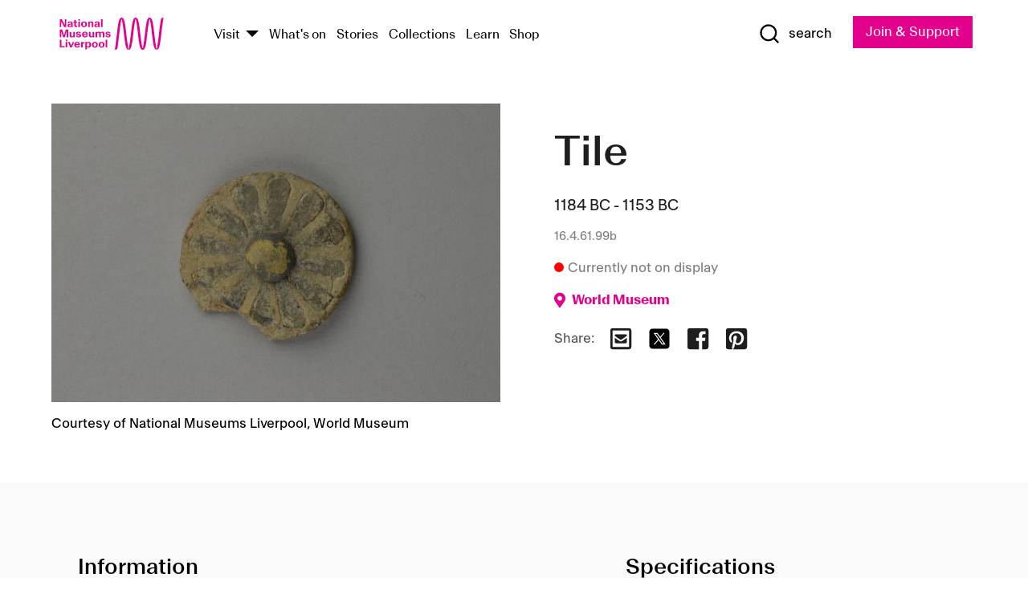

--- FILE ---
content_type: text/html; charset=utf-8
request_url: https://www.liverpoolmuseums.org.uk/artifact/tile-76
body_size: 5690
content:
<!DOCTYPE html><html><head><meta charSet="utf-8"/><meta name="viewport" content="width=device-width"/><title>Tile | National Museums Liverpool</title><meta name="title" content="Tile | National Museums Liverpool"/><meta name="description" content="Circular tile in the form of a rosette. Found in the remains of the palace of Ramesses III at Tell el-Yahudiya - described by the collector as &quot;two little star-like ornaments found on the site of a temple to the Sun, in the desert somewhere between Cairo and Suez&quot;. From the Gatty Slip: 2 porcelain tiles for inlaying, probably from Tel El Yahoudeh, and similar to those brought to England by the Rev. Greville Chester. Dia. 1 3/8 in."/><meta name="url" content="https://www.liverpoolmuseums.org.uk/artifact/tile-76"/><meta property="og:site_name" content="National Museums Liverpool"/><meta property="og:type" content="Artifact"/><meta property="og:url" content="https://www.liverpoolmuseums.org.uk/artifact/tile-76"/><meta property="og:title" content="Tile"/><meta property="og:description" content="Circular tile in the form of a rosette. Found in the remains of the palace of Ramesses III at Tell el-Yahudiya - described by the collector as &quot;two little star-like ornaments found on the site of a temple to the Sun, in the desert somewhere between Cairo and Suez&quot;. From the Gatty Slip: 2 porcelain tiles for inlaying, probably from Tel El Yahoudeh, and similar to those brought to England by the Rev. Greville Chester. Dia. 1 3/8 in."/><meta name="twitter:card" content="summary"/><meta name="twitter:title" content="Tile"/><meta name="twitter:site" content="@NML_Muse"/><meta name="twitter:description" content="Circular tile in the form of a rosette. Found in the remains of the palace of Ramesses III at Tell el-Yahudiya - described by the collector as &quot;two little star-like ornaments found on the site of a temple to the Sun, in the desert somewhere between Cairo and Suez&quot;. From the Gatty Slip: 2 porcelain tiles for inlaying, probably from Tel El Yahoudeh, and similar to those brought to England by the Rev. Greville Chester. Dia. 1 3/8 in."/><meta name="twitter:url" content="https://content.liverpoolmuseums.org.uk/artifact/tile-76"/><meta property="og:image" content="https://images.liverpoolmuseums.org.uk/styles/focal_point_4_3/public/import-objects/139575_v0_large.jpg"/><meta property="twitter:image" content="https://images.liverpoolmuseums.org.uk/styles/focal_point_4_3/public/import-objects/139575_v0_large.jpg"/><meta name="next-head-count" content="18"/><script src="https://code.jquery.com/jquery-3.5.1.min.js" integrity="sha256-9/aliU8dGd2tb6OSsuzixeV4y/faTqgFtohetphbbj0=" crossorigin="anonymous"></script><script>
              (function(h,o,t,j,a,r){
              h.hj=h.hj||function(){(h.hj.q=h.hj.q||[]).push(arguments)};
              h._hjSettings={hjid:3219582,hjsv:6};
              a=o.getElementsByTagName('head')[0];
              r=o.createElement('script');r.async=1;
              r.src=t+h._hjSettings.hjid+j+h._hjSettings.hjsv;
              a.appendChild(r);
              })(window,document,'https://static.hotjar.com/c/hotjar-','.js?sv=');</script><meta charSet="utf-8"/><link rel="shortcut icon" type="image/x-icon" href="/static/media/favicon.ico"/><script defer="" src="/static/polyfills/svgxuse.min.js"></script><script defer="" src="/static/polyfills/unorm.js"></script><script type="text/javascript">
              _linkedin_partner_id = "6740986";
              window._linkedin_data_partner_ids = window._linkedin_data_partner_ids || [];
              window._linkedin_data_partner_ids.push(_linkedin_partner_id);
            </script><script type="text/javascript">
              (function(l) {
                if (!l) {
                  window.lintrk = function(a, b) { window.lintrk.q.push([a, b]) };
                  window.lintrk.q = [];
                }
                var s = document.getElementsByTagName("script")[0];
                var b = document.createElement("script");
                b.type = "text/javascript";
                b.async = true;
                b.src = "https://snap.licdn.com/li.lms-analytics/insight.min.js";
                s.parentNode.insertBefore(b, s);
              })(window.lintrk);
            </script><noscript><img height="1" width="1" style="display:none" alt="" src="https://px.ads.linkedin.com/collect/?pid=6740986&amp;fmt=gif"/></noscript><link rel="preload" href="/_next/static/css/69a650e1c8d9085a.css" as="style"/><link rel="stylesheet" href="/_next/static/css/69a650e1c8d9085a.css" data-n-g=""/><noscript data-n-css=""></noscript><script defer="" nomodule="" src="/_next/static/chunks/polyfills-c67a75d1b6f99dc8.js"></script><script src="/_next/static/chunks/webpack-d1c608b21d57c472.js" defer=""></script><script src="/_next/static/chunks/framework-d5719ebbbcec5741.js" defer=""></script><script src="/_next/static/chunks/main-c52fcc867bd80df0.js" defer=""></script><script src="/_next/static/chunks/pages/_app-7f8f327192b1f6d2.js" defer=""></script><script src="/_next/static/chunks/75fc9c18-40134325ca6388e2.js" defer=""></script><script src="/_next/static/chunks/2c796e83-7ab690b33a6e2cb9.js" defer=""></script><script src="/_next/static/chunks/26770aaf-e5f75a4589951ba5.js" defer=""></script><script src="/_next/static/chunks/3b9d1622-cb3530196cc04533.js" defer=""></script><script src="/_next/static/chunks/743-6d2ab5d15195f4e7.js" defer=""></script><script src="/_next/static/chunks/853-e7cd37543176a7fa.js" defer=""></script><script src="/_next/static/chunks/278-d902f176211b92d6.js" defer=""></script><script src="/_next/static/chunks/666-3027421fdb5bb7ce.js" defer=""></script><script src="/_next/static/chunks/253-6ee1b430ae4cf66d.js" defer=""></script><script src="/_next/static/chunks/794-f3cae7ad91cb5d07.js" defer=""></script><script src="/_next/static/chunks/2-0d3590ccee6ee82f.js" defer=""></script><script src="/_next/static/chunks/259-887a894390c5e056.js" defer=""></script><script src="/_next/static/chunks/563-79256bec02dde020.js" defer=""></script><script src="/_next/static/chunks/153-4abe4a3e6b4be9e9.js" defer=""></script><script src="/_next/static/chunks/493-b61572e3b7ce598d.js" defer=""></script><script src="/_next/static/chunks/pages/drupal-2abfd4e1db51d38e.js" defer=""></script><script src="/_next/static/ASqhmMd104crkElboZQNn/_buildManifest.js" defer=""></script><script src="/_next/static/ASqhmMd104crkElboZQNn/_ssgManifest.js" defer=""></script><style id="__jsx-897211111">a.jsx-897211111{font-size:1.6rem;}</style><style id="__jsx-2139125512">.button--mailchimp-submit.jsx-2139125512{white-space:nowrap;}</style><style id="__jsx-4154269630">.page-transition-enter{opacity:0;-webkit-transform:translate3d(0,5px,0);-ms-transform:translate3d(0,5px,0);transform:translate3d(0,5px,0);}.page-transition-enter-active{opacity:1;-webkit-transform:translate3d(0,0,0);-ms-transform:translate3d(0,0,0);transform:translate3d(0,0,0);-webkit-transition:opacity 200ms,-webkit-transform 200ms;-webkit-transition:opacity 200ms,transform 200ms;transition:opacity 200ms,transform 200ms;}.page-transition-exit{opacity:1;}.page-transition-exit-active{opacity:0;-webkit-transition:opacity 200ms;transition:opacity 200ms;}</style></head><body><noscript><iframe title="GTM" src="https://www.googletagmanager.com/ns.html?id=GTM-TH4M7B" height="0" width="0" style="display:none;visibility:hidden"></iframe></noscript><div id="__next"><div id="all" class="jsx-4154269630"><header class="section header header--primary" role="banner"><div class="u--in u--lane"><div class="columns is-mobile is-vcentered"><div class="column is-narrow is-hidden-desktop"><button type="button" aria-controls="navi" class="burger burger--squeeze" aria-label="toggle site navigation" aria-expanded="false" data-behaviour="toggle-visibility"><div class="burger__lines" aria-hidden="true"></div><span class="visuallyhidden">toggle site navigation</span></button></div><div class="column is-narrow"><a class="nml-logo" href="/"><span class="nml-logo__small"><img src="/static/images/logos/nml-rhodamine-large.svg" alt="National Museums Liverpool - Homepage"/></span><span class="nml-logo__text vh">National Museums Liverpool</span></a></div><div class="column"><div id="navi" class=""><div class="columns is-gapless is-desktop is-vcentered"><div class="column"><nav id="nav--primary" class="nav nav--primary nav--cms" role="navigation" itemscope="" itemType="https://schema.org/SiteNavigationElement" aria-label="Primary navigation"><h2 class="">Main menu</h2><ul class="menu"><li class="menu__item menu__item--parent
            
            "><a href="/visit">Visit</a><button type="button" aria-controls="subnav" aria-haspopup="true" aria-expanded="false" aria-label="Show Venues" class="toggle toggle--arrow" data-behaviour="toggle-visibility"><span class="visuallyhidden">show venues</span></button><div class="menu__subnav search--hide" id="subnav" aria-hidden="true"><div class="u--lane"><div class="venues venues--text"><a class="venue logo" aria-label="Museum of Liverpool" href="/museum-of-liverpool">Museum of Liverpool</a><a class="venue logo" aria-label="World Museum" href="/world-museum">World Museum</a><a class="venue logo" aria-label="International Slavery Museum" href="/international-slavery-museum">International Slavery Museum</a><a class="venue logo" aria-label="Maritime Museum" href="/maritime-museum">Maritime Museum</a><a class="venue logo" aria-label="Walker Art Gallery" href="/walker-art-gallery">Walker Art Gallery</a><a class="venue logo" aria-label="Sudley House" href="/sudley-house">Sudley House</a><a class="venue logo" aria-label="Lady Lever Art Gallery" href="/lady-lever-art-gallery">Lady Lever Art Gallery</a></div></div></div></li><li class="menu__item "><a href="/whatson">What&#x27;s on</a></li><li class="menu__item "><a href="/stories">Stories</a></li><li class="menu__item "><a href="/collections">Collections</a></li><li class="menu__item "><a href="/learn/schools-home">Learn</a></li><li class="menu__item"><a href="https://national-museums-liverpool.myshopify.com">Shop</a></li></ul></nav></div><div class="column is-narrow is-hidden-touch"><button type="button" aria-controls="search" aria-expanded="false" aria-label="Show Search" class="show-search-toggle toggle" data-behaviour="toggle-visibility"><span class="toggle__icon"><svg xmlns="http://www.w3.org/2000/svg" xmlns:xlink="http://www.w3.org/1999/xlink" class="svg svg--icon" aria-hidden="true" focusable="false"><use xlink:href="/static/images/sprite.svg#glyph-search"></use></svg></span><span class="toggle__text"><span class="visuallyhidden">toggle</span>search</span></button></div></div></div></div><div class="column is-narrow"><a type="button" class="jsx-897211111 button button--special " href="/join-and-support"><span class="jsx-897211111 button__label">Join &amp; Support</span><span class="jsx-897211111 button__triangle"></span></a></div></div></div></header><main class="jsx-4154269630"><div class="page-transition-enter"><section class="section section--artifact section--alt"><div class="u--in u--lane"><div class="section__body"><div class="columns is-variable is-7 is-desktop"><div class="column"><section class="section section--alt"><div class="u--in u--lane"><div><h1 class="h--1">Tile</h1><div class="placard__info"></div><div class="placard__uuid">16.4.61.99b</div><div></div><div class="placard__info placard__info--share"></div></div><h3 class="artifact__section-header">Information</h3><div class="cms"><div class="section__intro" style="white-space:pre-wrap">Circular tile in the form of a rosette. Found in the remains of the palace of Ramesses III at Tell el-Yahudiya - described by the collector as "two little star-like ornaments found on the site of a temple to the Sun, in the desert somewhere between Cairo and Suez".

From the Gatty Slip: 2 porcelain tiles for inlaying, probably from Tel El Yahoudeh, and similar to those brought to England by the Rev. Greville Chester. Dia. 1 3/8 in.</div></div></div></section></div><div class="column is-5-desktop"><div class="artifact__accordion u--in u--lane"></div></div></div></div></div></section></div></main><footer><section class="section section--venues"><div class="u--in u--lane"><div class="venues "><a class="venue logo" aria-label="Museum of Liverpool" href="/museum-of-liverpool"><svg xmlns="http://www.w3.org/2000/svg" xmlns:xlink="http://www.w3.org/1999/xlink" class="svg svg--icon" aria-hidden="true" focusable="false"><use xlink:href="/static/images/sprite.svg#glyph-venue-ml--v"></use></svg></a><a class="venue logo" aria-label="World Museum" href="/world-museum"><svg xmlns="http://www.w3.org/2000/svg" xmlns:xlink="http://www.w3.org/1999/xlink" class="svg svg--icon" aria-hidden="true" focusable="false"><use xlink:href="/static/images/sprite.svg#glyph-venue-wm--v"></use></svg></a><a class="venue logo" aria-label="International Slavery Museum" href="/international-slavery-museum"><svg xmlns="http://www.w3.org/2000/svg" xmlns:xlink="http://www.w3.org/1999/xlink" class="svg svg--icon" aria-hidden="true" focusable="false"><use xlink:href="/static/images/sprite.svg#glyph-venue-is--v"></use></svg></a><a class="venue logo" aria-label="Maritime Museum" href="/maritime-museum"><svg xmlns="http://www.w3.org/2000/svg" xmlns:xlink="http://www.w3.org/1999/xlink" class="svg svg--icon" aria-hidden="true" focusable="false"><use xlink:href="/static/images/sprite.svg#glyph-venue-mm--v"></use></svg></a><a class="venue logo" aria-label="Walker Art Gallery" href="/walker-art-gallery"><svg xmlns="http://www.w3.org/2000/svg" xmlns:xlink="http://www.w3.org/1999/xlink" class="svg svg--icon" aria-hidden="true" focusable="false"><use xlink:href="/static/images/sprite.svg#glyph-venue-wa--v"></use></svg></a><a class="venue logo" aria-label="Sudley House" href="/sudley-house"><svg xmlns="http://www.w3.org/2000/svg" xmlns:xlink="http://www.w3.org/1999/xlink" class="svg svg--icon" aria-hidden="true" focusable="false"><use xlink:href="/static/images/sprite.svg#glyph-venue-sh--v"></use></svg></a><a class="venue logo" aria-label="Lady Lever Art Gallery" href="/lady-lever-art-gallery"><svg xmlns="http://www.w3.org/2000/svg" xmlns:xlink="http://www.w3.org/1999/xlink" class="svg svg--icon" aria-hidden="true" focusable="false"><use xlink:href="/static/images/sprite.svg#glyph-venue-ll--v"></use></svg></a></div></div></section><section class="section section--bigfoot"><div class="u--in u--lane"><div class="bigfoot"><div class="columns is-mobile is-multiline"><div class="column is-half-touch"><span class="bigfoot__heading">About</span></div><div class="column is-half-touch"><span class="bigfoot__heading">Support</span></div><div class="column is-half-touch"><span class="bigfoot__heading">Resource</span></div><div class="column is-half-touch"><span class="bigfoot__heading">Venue hire</span></div><div class="column is-4-desktop is-full-touch"><span class="bigfoot__heading">Stay in touch</span><p>Receive news about National Museums Liverpool, exhibitions, events and more.</p><fieldset class="jsx-2139125512"><legend aria-hidden="true" class="jsx-2139125512 visuallyhidden">Email Signup</legend><div class="jsx-2139125512 email-input"><label for="email-signup" class="jsx-2139125512 visuallyhidden">Email Address</label><a href="/sign-up" class="jsx-2139125512"><button type="submit" class="jsx-2139125512 button button--solid button--mailchimp-submit">Sign up</button></a></div></fieldset></div></div><div class="bigfoot__social"><div class="social-channels"><div class="columns is-centered"><div class="column is-narrow"><a href="https://www.youtube.com/user/NMLWebTeam" class="channel channel--youtube"><span class="channel__icon"><svg xmlns="http://www.w3.org/2000/svg" xmlns:xlink="http://www.w3.org/1999/xlink" class="svg svg--icon" aria-hidden="true" focusable="false"><use xlink:href="/static/images/sprite.svg#glyph-youtube"></use></svg></span><span class="channel__name">Subscribe to our YouTube Channel</span></a></div></div></div></div></div></div></section><section class="section section--colophon"><div class="u--in u--lane"><div class="colophon"><div class="columns is-mobile"><div class="column has-text-centered-touch"><p>© <!-- -->2026<!-- --> National Museums Liverpool. All rights reserved.</p></div><div class="column has-text-centered-touch is-narrow"><ul class="foot_links"><li><a href="/privacy">Privacy</a></li><li><a href="/modern-slavery-statement">Modern Slavery Statement</a></li><li><a href="/cookies">Cookies</a></li><li><a href="/accessibility">Accessibility Statement</a></li></ul></div></div></div></div></section></footer><button type="button" id="back-to-top" class="" aria-label="Back to top"><svg xmlns="http://www.w3.org/2000/svg" xmlns:xlink="http://www.w3.org/1999/xlink" class="svg svg--icon" aria-hidden="true" focusable="false"><use xlink:href="/static/images/sprite.svg#glyph-arrow-up"></use></svg></button></div></div><script id="__NEXT_DATA__" type="application/json">{"props":{"pageProps":{"data":{"type":"node--artifact","id":"7aa31a21-7dab-4eb9-88c0-a275bf528435","links":{"self":{"href":"https://content.liverpoolmuseums.org.uk/jsonapi/node/artifact/7aa31a21-7dab-4eb9-88c0-a275bf528435?resourceVersion=id%3A106082"},"working-copy":{"href":"https://content.liverpoolmuseums.org.uk/jsonapi/node/artifact/7aa31a21-7dab-4eb9-88c0-a275bf528435?resourceVersion=rel%3Aworking-copy"}},"attributes":{"drupal_internal__nid":91286,"drupal_internal__vid":106082,"langcode":"en","revision_timestamp":"2021-02-01T02:48:54+00:00","status":true,"title":"Tile","created":"2021-02-01T02:48:54+00:00","changed":"2023-07-10T15:44:59+00:00","promote":true,"sticky":false,"default_langcode":true,"revision_translation_affected":true,"moderation_state":null,"metatag":null,"metatag_normalized":[{"tag":"meta","attributes":{"name":"title","content":"Tile | National Museums Liverpool"}},{"tag":"meta","attributes":{"name":"description","content":"Circular tile in the form of a rosette. Found in the remains of the palace of Ramesses III at Tell el-Yahudiya - described by the collector as \"two little star-like ornaments found on the site of a temple to the Sun, in the desert somewhere between Cairo and Suez\". From the Gatty Slip: 2 porcelain tiles for inlaying, probably from Tel El Yahoudeh, and similar to those brought to England by the Rev. Greville Chester. Dia. 1 3/8 in."}},{"tag":"link","attributes":{"rel":"canonical","href":"https://www.liverpoolmuseums.org.uk/artifact/tile-76"}},{"tag":"meta","attributes":{"property":"og:site_name","content":"National Museums Liverpool"}},{"tag":"meta","attributes":{"property":"og:type","content":"Artifact"}},{"tag":"meta","attributes":{"property":"og:url","content":"https://www.liverpoolmuseums.org.uk/artifact/tile-76"}},{"tag":"meta","attributes":{"property":"og:title","content":"Tile"}},{"tag":"meta","attributes":{"property":"og:description","content":"Circular tile in the form of a rosette. Found in the remains of the palace of Ramesses III at Tell el-Yahudiya - described by the collector as \"two little star-like ornaments found on the site of a temple to the Sun, in the desert somewhere between Cairo and Suez\". From the Gatty Slip: 2 porcelain tiles for inlaying, probably from Tel El Yahoudeh, and similar to those brought to England by the Rev. Greville Chester. Dia. 1 3/8 in."}},{"tag":"meta","attributes":{"name":"twitter:card","content":"summary"}},{"tag":"meta","attributes":{"name":"twitter:title","content":"Tile"}},{"tag":"meta","attributes":{"name":"twitter:site","content":"@NML_Muse"}},{"tag":"meta","attributes":{"name":"twitter:description","content":"Circular tile in the form of a rosette. Found in the remains of the palace of Ramesses III at Tell el-Yahudiya - described by the collector as \"two little star-like ornaments found on the site of a temple to the Sun, in the desert somewhere between Cairo and Suez\". From the Gatty Slip: 2 porcelain tiles for inlaying, probably from Tel El Yahoudeh, and similar to those brought to England by the Rev. Greville Chester. Dia. 1 3/8 in."}},{"tag":"meta","attributes":{"name":"twitter:url","content":"https://content.liverpoolmuseums.org.uk/artifact/tile-76"}}],"path":{"alias":"/artifact/tile-76","pid":7434219,"langcode":"en"},"publish_on":null,"unpublish_on":null,"publish_state":null,"unpublish_state":null,"field_collector":"Hermann Philip","field_credit_line":"Gift of Mr William Crosfield, 1861","field_culture":"New Kingdom","field_datecollected":"1850 - 1860","field_date_collected":"1184 BC - 1153 BC","field_description":"Circular tile in the form of a rosette. Found in the remains of the palace of Ramesses III at Tell el-Yahudiya - described by the collector as \"two little star-like ornaments found on the site of a temple to the Sun, in the desert somewhere between Cairo and Suez\".\n\nFrom the Gatty Slip: 2 porcelain tiles for inlaying, probably from Tel El Yahoudeh, and similar to those brought to England by the Rev. Greville Chester. Dia. 1 3/8 in.","field_display_on":null,"field_inscription":null,"field_itemname":"Architecture","field_legal_status":"PERMANENT COLLECTION","field_locationname":"Item not currently on display","field_maker":null,"field_materials":"Egyptian Faience","field_measurements":"Overall: 35 mm x 8 mm","field_meta_tags":null,"field_mimsy_id":"303553","field_note":"Previously in the collection of Dr Herman Philip and Mrs Dora Philip of 32 Gayfield Square, Edinburgh.","field_number":"16.4.61.99b","field_on_display":false,"field_other_numbers":["previous number: 16.4.61.99c"],"field_other_people":[],"field_other_places":[],"field_placecollected":"Africa: Northern Africa: Egypt: Tell el Yahudiya","field_placemade":null,"field_provenance":["Crosfield, William Henry, Donor, Purchased, Owned from: 1861-04-13, Sold, Owned until: 1861-04-16","Hermann Philip, Previous owner, Purchased, Donation, Owned until: 1861-04-13"],"field_publications":["The Mound of the Jew and the City of Onias, Edouard Naville, Francis Llewellyn Griffith, 1890"],"field_related_events":[],"field_venue_code":"wm","field_whole_part":"WHOLE"},"relationships":{"node_type":{"data":{"type":"node_type--node_type","id":"56adde85-2bce-4168-95b9-5c731d7a0706","meta":{"drupal_internal__target_id":"artifact"}},"links":{"related":{"href":"https://content.liverpoolmuseums.org.uk/jsonapi/node/artifact/7aa31a21-7dab-4eb9-88c0-a275bf528435/node_type?resourceVersion=id%3A106082"},"self":{"href":"https://content.liverpoolmuseums.org.uk/jsonapi/node/artifact/7aa31a21-7dab-4eb9-88c0-a275bf528435/relationships/node_type?resourceVersion=id%3A106082"}}},"revision_uid":{"data":{"type":"user--user","id":"05537a0d-b2f4-450a-b177-04d1cce7cc84","meta":{"drupal_internal__target_id":1}},"links":{"related":{"href":"https://content.liverpoolmuseums.org.uk/jsonapi/node/artifact/7aa31a21-7dab-4eb9-88c0-a275bf528435/revision_uid?resourceVersion=id%3A106082"},"self":{"href":"https://content.liverpoolmuseums.org.uk/jsonapi/node/artifact/7aa31a21-7dab-4eb9-88c0-a275bf528435/relationships/revision_uid?resourceVersion=id%3A106082"}}},"uid":{"data":{"type":"user--user","id":"05537a0d-b2f4-450a-b177-04d1cce7cc84","meta":{"drupal_internal__target_id":1}},"links":{"related":{"href":"https://content.liverpoolmuseums.org.uk/jsonapi/node/artifact/7aa31a21-7dab-4eb9-88c0-a275bf528435/uid?resourceVersion=id%3A106082"},"self":{"href":"https://content.liverpoolmuseums.org.uk/jsonapi/node/artifact/7aa31a21-7dab-4eb9-88c0-a275bf528435/relationships/uid?resourceVersion=id%3A106082"}}},"field_add_paragraph":{"data":[],"links":{"related":{"href":"https://content.liverpoolmuseums.org.uk/jsonapi/node/artifact/7aa31a21-7dab-4eb9-88c0-a275bf528435/field_add_paragraph?resourceVersion=id%3A106082"},"self":{"href":"https://content.liverpoolmuseums.org.uk/jsonapi/node/artifact/7aa31a21-7dab-4eb9-88c0-a275bf528435/relationships/field_add_paragraph?resourceVersion=id%3A106082"}}},"field_collections":{"data":[{"type":"node--collection","id":"176593bb-ff47-4013-8b8a-e419cd66f7ac","meta":{"drupal_internal__target_id":49558}}],"links":{"related":{"href":"https://content.liverpoolmuseums.org.uk/jsonapi/node/artifact/7aa31a21-7dab-4eb9-88c0-a275bf528435/field_collections?resourceVersion=id%3A106082"},"self":{"href":"https://content.liverpoolmuseums.org.uk/jsonapi/node/artifact/7aa31a21-7dab-4eb9-88c0-a275bf528435/relationships/field_collections?resourceVersion=id%3A106082"}}},"field_curated_by":{"data":null,"links":{"related":{"href":"https://content.liverpoolmuseums.org.uk/jsonapi/node/artifact/7aa31a21-7dab-4eb9-88c0-a275bf528435/field_curated_by?resourceVersion=id%3A106082"},"self":{"href":"https://content.liverpoolmuseums.org.uk/jsonapi/node/artifact/7aa31a21-7dab-4eb9-88c0-a275bf528435/relationships/field_curated_by?resourceVersion=id%3A106082"}}},"field_image_object":{"data":[{"type":"paragraph--object_image","id":"2c89694d-de3d-417d-9939-c030e4f8b60a","meta":{"target_revision_id":116248,"drupal_internal__target_id":44333}}],"links":{"related":{"href":"https://content.liverpoolmuseums.org.uk/jsonapi/node/artifact/7aa31a21-7dab-4eb9-88c0-a275bf528435/field_image_object?resourceVersion=id%3A106082"},"self":{"href":"https://content.liverpoolmuseums.org.uk/jsonapi/node/artifact/7aa31a21-7dab-4eb9-88c0-a275bf528435/relationships/field_image_object?resourceVersion=id%3A106082"}}},"field_interest_categories":{"data":[],"links":{"related":{"href":"https://content.liverpoolmuseums.org.uk/jsonapi/node/artifact/7aa31a21-7dab-4eb9-88c0-a275bf528435/field_interest_categories?resourceVersion=id%3A106082"},"self":{"href":"https://content.liverpoolmuseums.org.uk/jsonapi/node/artifact/7aa31a21-7dab-4eb9-88c0-a275bf528435/relationships/field_interest_categories?resourceVersion=id%3A106082"}}},"field_themes":{"data":[],"links":{"related":{"href":"https://content.liverpoolmuseums.org.uk/jsonapi/node/artifact/7aa31a21-7dab-4eb9-88c0-a275bf528435/field_themes?resourceVersion=id%3A106082"},"self":{"href":"https://content.liverpoolmuseums.org.uk/jsonapi/node/artifact/7aa31a21-7dab-4eb9-88c0-a275bf528435/relationships/field_themes?resourceVersion=id%3A106082"}}},"field_venue":{"data":{"type":"node--venue","id":"e73885d4-de6b-451a-9f48-e4bdf2994fd0","meta":{"drupal_internal__target_id":16}},"links":{"related":{"href":"https://content.liverpoolmuseums.org.uk/jsonapi/node/artifact/7aa31a21-7dab-4eb9-88c0-a275bf528435/field_venue?resourceVersion=id%3A106082"},"self":{"href":"https://content.liverpoolmuseums.org.uk/jsonapi/node/artifact/7aa31a21-7dab-4eb9-88c0-a275bf528435/relationships/field_venue?resourceVersion=id%3A106082"}}}}},"relationships":{"node_type":{"data":{"type":"node_type--node_type","id":"56adde85-2bce-4168-95b9-5c731d7a0706","meta":{"drupal_internal__target_id":"artifact"}},"links":{"related":{"href":"https://content.liverpoolmuseums.org.uk/jsonapi/node/artifact/7aa31a21-7dab-4eb9-88c0-a275bf528435/node_type?resourceVersion=id%3A106082"},"self":{"href":"https://content.liverpoolmuseums.org.uk/jsonapi/node/artifact/7aa31a21-7dab-4eb9-88c0-a275bf528435/relationships/node_type?resourceVersion=id%3A106082"}}},"revision_uid":{"data":{"type":"user--user","id":"05537a0d-b2f4-450a-b177-04d1cce7cc84","meta":{"drupal_internal__target_id":1}},"links":{"related":{"href":"https://content.liverpoolmuseums.org.uk/jsonapi/node/artifact/7aa31a21-7dab-4eb9-88c0-a275bf528435/revision_uid?resourceVersion=id%3A106082"},"self":{"href":"https://content.liverpoolmuseums.org.uk/jsonapi/node/artifact/7aa31a21-7dab-4eb9-88c0-a275bf528435/relationships/revision_uid?resourceVersion=id%3A106082"}}},"uid":{"data":{"type":"user--user","id":"05537a0d-b2f4-450a-b177-04d1cce7cc84","meta":{"drupal_internal__target_id":1}},"links":{"related":{"href":"https://content.liverpoolmuseums.org.uk/jsonapi/node/artifact/7aa31a21-7dab-4eb9-88c0-a275bf528435/uid?resourceVersion=id%3A106082"},"self":{"href":"https://content.liverpoolmuseums.org.uk/jsonapi/node/artifact/7aa31a21-7dab-4eb9-88c0-a275bf528435/relationships/uid?resourceVersion=id%3A106082"}}},"field_add_paragraph":{"data":[],"links":{"related":{"href":"https://content.liverpoolmuseums.org.uk/jsonapi/node/artifact/7aa31a21-7dab-4eb9-88c0-a275bf528435/field_add_paragraph?resourceVersion=id%3A106082"},"self":{"href":"https://content.liverpoolmuseums.org.uk/jsonapi/node/artifact/7aa31a21-7dab-4eb9-88c0-a275bf528435/relationships/field_add_paragraph?resourceVersion=id%3A106082"}}},"field_collections":{"data":[{"type":"node--collection","id":"176593bb-ff47-4013-8b8a-e419cd66f7ac","meta":{"drupal_internal__target_id":49558}}],"links":{"related":{"href":"https://content.liverpoolmuseums.org.uk/jsonapi/node/artifact/7aa31a21-7dab-4eb9-88c0-a275bf528435/field_collections?resourceVersion=id%3A106082"},"self":{"href":"https://content.liverpoolmuseums.org.uk/jsonapi/node/artifact/7aa31a21-7dab-4eb9-88c0-a275bf528435/relationships/field_collections?resourceVersion=id%3A106082"}}},"field_curated_by":{"data":null,"links":{"related":{"href":"https://content.liverpoolmuseums.org.uk/jsonapi/node/artifact/7aa31a21-7dab-4eb9-88c0-a275bf528435/field_curated_by?resourceVersion=id%3A106082"},"self":{"href":"https://content.liverpoolmuseums.org.uk/jsonapi/node/artifact/7aa31a21-7dab-4eb9-88c0-a275bf528435/relationships/field_curated_by?resourceVersion=id%3A106082"}}},"field_image_object":{"data":[{"type":"paragraph--object_image","id":"2c89694d-de3d-417d-9939-c030e4f8b60a","meta":{"target_revision_id":116248,"drupal_internal__target_id":44333}}],"links":{"related":{"href":"https://content.liverpoolmuseums.org.uk/jsonapi/node/artifact/7aa31a21-7dab-4eb9-88c0-a275bf528435/field_image_object?resourceVersion=id%3A106082"},"self":{"href":"https://content.liverpoolmuseums.org.uk/jsonapi/node/artifact/7aa31a21-7dab-4eb9-88c0-a275bf528435/relationships/field_image_object?resourceVersion=id%3A106082"}}},"field_interest_categories":{"data":[],"links":{"related":{"href":"https://content.liverpoolmuseums.org.uk/jsonapi/node/artifact/7aa31a21-7dab-4eb9-88c0-a275bf528435/field_interest_categories?resourceVersion=id%3A106082"},"self":{"href":"https://content.liverpoolmuseums.org.uk/jsonapi/node/artifact/7aa31a21-7dab-4eb9-88c0-a275bf528435/relationships/field_interest_categories?resourceVersion=id%3A106082"}}},"field_themes":{"data":[],"links":{"related":{"href":"https://content.liverpoolmuseums.org.uk/jsonapi/node/artifact/7aa31a21-7dab-4eb9-88c0-a275bf528435/field_themes?resourceVersion=id%3A106082"},"self":{"href":"https://content.liverpoolmuseums.org.uk/jsonapi/node/artifact/7aa31a21-7dab-4eb9-88c0-a275bf528435/relationships/field_themes?resourceVersion=id%3A106082"}}},"field_venue":{"data":{"type":"node--venue","id":"e73885d4-de6b-451a-9f48-e4bdf2994fd0","meta":{"drupal_internal__target_id":16}},"links":{"related":{"href":"https://content.liverpoolmuseums.org.uk/jsonapi/node/artifact/7aa31a21-7dab-4eb9-88c0-a275bf528435/field_venue?resourceVersion=id%3A106082"},"self":{"href":"https://content.liverpoolmuseums.org.uk/jsonapi/node/artifact/7aa31a21-7dab-4eb9-88c0-a275bf528435/relationships/field_venue?resourceVersion=id%3A106082"}}}},"venueRef":"e73885d4-de6b-451a-9f48-e4bdf2994fd0","paragraphs":[],"included":[{"type":"paragraph--object_image","id":"2c89694d-de3d-417d-9939-c030e4f8b60a","links":{"self":{"href":"https://content.liverpoolmuseums.org.uk/jsonapi/paragraph/object_image/2c89694d-de3d-417d-9939-c030e4f8b60a?resourceVersion=id%3A116248"},"working-copy":{"href":"https://content.liverpoolmuseums.org.uk/jsonapi/paragraph/object_image/2c89694d-de3d-417d-9939-c030e4f8b60a?resourceVersion=rel%3Aworking-copy"}},"attributes":{"drupal_internal__id":44333,"drupal_internal__revision_id":116248,"langcode":"en","status":true,"created":"2021-02-01T03:07:35+00:00","parent_id":"91286","parent_type":"node","parent_field_name":"field_image_object","behavior_settings":[],"default_langcode":true,"revision_translation_affected":true,"field_accession_number":"139575","field_date_last_updated":"15/07/2020","field_media_image_url":"public://import-objects/139575_v0_large.jpg","field_photography_credit_line":"Courtesy of National Museums Liverpool, World Museum"},"relationships":{"paragraph_type":{"data":{"type":"paragraphs_type--paragraphs_type","id":"6081752c-cc65-44a6-bd34-2b68cced5b05","meta":{"drupal_internal__target_id":"object_image"}},"links":{"related":{"href":"https://content.liverpoolmuseums.org.uk/jsonapi/paragraph/object_image/2c89694d-de3d-417d-9939-c030e4f8b60a/paragraph_type?resourceVersion=id%3A116248"},"self":{"href":"https://content.liverpoolmuseums.org.uk/jsonapi/paragraph/object_image/2c89694d-de3d-417d-9939-c030e4f8b60a/relationships/paragraph_type?resourceVersion=id%3A116248"}}},"field_media_image":{"data":[{"type":"media--image","id":"2ae03ac0-10b0-4c4a-a45f-90955847104f","meta":{"drupal_internal__target_id":79921}}],"links":{"related":{"href":"https://content.liverpoolmuseums.org.uk/jsonapi/paragraph/object_image/2c89694d-de3d-417d-9939-c030e4f8b60a/field_media_image?resourceVersion=id%3A116248"},"self":{"href":"https://content.liverpoolmuseums.org.uk/jsonapi/paragraph/object_image/2c89694d-de3d-417d-9939-c030e4f8b60a/relationships/field_media_image?resourceVersion=id%3A116248"}}}}}],"metatags":[{"content":"Tile | National Museums Liverpool","name":"title"},{"content":"Circular tile in the form of a rosette. Found in the remains of the palace of Ramesses III at Tell el-Yahudiya - described by the collector as \"two little star-like ornaments found on the site of a temple to the Sun, in the desert somewhere between Cairo and Suez\". From the Gatty Slip: 2 porcelain tiles for inlaying, probably from Tel El Yahoudeh, and similar to those brought to England by the Rev. Greville Chester. Dia. 1 3/8 in.","name":"description"},{"name":"url","content":"https://www.liverpoolmuseums.org.uk/artifact/tile-76"},{"content":"National Museums Liverpool","property":"og:site_name"},{"content":"Artifact","property":"og:type"},{"content":"https://www.liverpoolmuseums.org.uk/artifact/tile-76","property":"og:url"},{"content":"Tile","property":"og:title"},{"content":"Circular tile in the form of a rosette. Found in the remains of the palace of Ramesses III at Tell el-Yahudiya - described by the collector as \"two little star-like ornaments found on the site of a temple to the Sun, in the desert somewhere between Cairo and Suez\". From the Gatty Slip: 2 porcelain tiles for inlaying, probably from Tel El Yahoudeh, and similar to those brought to England by the Rev. Greville Chester. Dia. 1 3/8 in.","property":"og:description"},{"content":"summary","name":"twitter:card"},{"content":"Tile","name":"twitter:title"},{"content":"@NML_Muse","name":"twitter:site"},{"content":"Circular tile in the form of a rosette. Found in the remains of the palace of Ramesses III at Tell el-Yahudiya - described by the collector as \"two little star-like ornaments found on the site of a temple to the Sun, in the desert somewhere between Cairo and Suez\". From the Gatty Slip: 2 porcelain tiles for inlaying, probably from Tel El Yahoudeh, and similar to those brought to England by the Rev. Greville Chester. Dia. 1 3/8 in.","name":"twitter:description"},{"content":"https://content.liverpoolmuseums.org.uk/artifact/tile-76","name":"twitter:url"}]}},"page":"/drupal","query":{"reqPath":"/artifact/tile-76","nodeType":"node--artifact"},"buildId":"ASqhmMd104crkElboZQNn","isFallback":false,"customServer":true,"gip":true,"appGip":true,"scriptLoader":[]}</script></body></html>